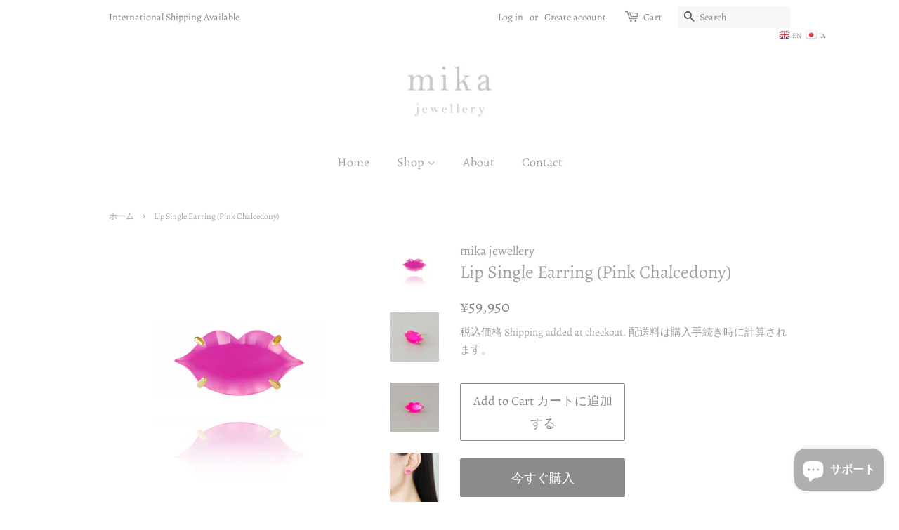

--- FILE ---
content_type: text/html; charset=utf-8
request_url: https://mikajewellery.net/products/lip-earring-pink-chalcedony
body_size: 19156
content:
<!doctype html>
<html class="no-js">
<head>

  <!-- Basic page needs ================================================== -->
  <meta charset="utf-8">
  <meta http-equiv="X-UA-Compatible" content="IE=edge,chrome=1">

  

  <!-- Title and description ================================================== -->
  <title>
  Lip Single Earring (Pink Chalcedony) &ndash; mika jewellery
  </title>

  
  <meta name="description" content="Lip Collectionについて ブランドを代表するコレクションの一つ。上品でセクシーなリップ型のカットはブランドのオリジナルデザインです。一点ずつ手作業でカットを施し、形状の厳しい審査基準をパスしたルースのみを使用しています。カットに自信があるからこそ、どの角度からも石をご覧いただける爪留めでお仕立てしています。決して他には無い、繊細な輝きと気品に溢れるリップをお楽しみください。   Product Information K18YG  ピンクカルセドニー / Pink Chalcedony 横幅 約 1.2cm、縦幅 約 0.6cm Approx 1.2cm in width, 0.6cm in length こちらのピアス">
  

  <!-- Social meta ================================================== -->
  <!-- /snippets/social-meta-tags.liquid -->




<meta property="og:site_name" content="mika jewellery">
<meta property="og:url" content="https://mikajewellery.net/products/lip-earring-pink-chalcedony">
<meta property="og:title" content="Lip Single Earring (Pink Chalcedony)">
<meta property="og:type" content="product">
<meta property="og:description" content="Lip Collectionについて ブランドを代表するコレクションの一つ。上品でセクシーなリップ型のカットはブランドのオリジナルデザインです。一点ずつ手作業でカットを施し、形状の厳しい審査基準をパスしたルースのみを使用しています。カットに自信があるからこそ、どの角度からも石をご覧いただける爪留めでお仕立てしています。決して他には無い、繊細な輝きと気品に溢れるリップをお楽しみください。   Product Information K18YG  ピンクカルセドニー / Pink Chalcedony 横幅 約 1.2cm、縦幅 約 0.6cm Approx 1.2cm in width, 0.6cm in length こちらのピアス">

  <meta property="og:price:amount" content="59,950">
  <meta property="og:price:currency" content="JPY">

<meta property="og:image" content="http://mikajewellery.net/cdn/shop/files/lip_-02-2_1200x1200.jpg?v=1697739072"><meta property="og:image" content="http://mikajewellery.net/cdn/shop/products/pinkchal1_1200x1200.jpg?v=1697739072"><meta property="og:image" content="http://mikajewellery.net/cdn/shop/products/pinkchal2_1200x1200.jpg?v=1697739072">
<meta property="og:image:secure_url" content="https://mikajewellery.net/cdn/shop/files/lip_-02-2_1200x1200.jpg?v=1697739072"><meta property="og:image:secure_url" content="https://mikajewellery.net/cdn/shop/products/pinkchal1_1200x1200.jpg?v=1697739072"><meta property="og:image:secure_url" content="https://mikajewellery.net/cdn/shop/products/pinkchal2_1200x1200.jpg?v=1697739072">


  <meta name="twitter:site" content="@mika_murai">

<meta name="twitter:card" content="summary_large_image">
<meta name="twitter:title" content="Lip Single Earring (Pink Chalcedony)">
<meta name="twitter:description" content="Lip Collectionについて ブランドを代表するコレクションの一つ。上品でセクシーなリップ型のカットはブランドのオリジナルデザインです。一点ずつ手作業でカットを施し、形状の厳しい審査基準をパスしたルースのみを使用しています。カットに自信があるからこそ、どの角度からも石をご覧いただける爪留めでお仕立てしています。決して他には無い、繊細な輝きと気品に溢れるリップをお楽しみください。   Product Information K18YG  ピンクカルセドニー / Pink Chalcedony 横幅 約 1.2cm、縦幅 約 0.6cm Approx 1.2cm in width, 0.6cm in length こちらのピアス">


  <!-- Helpers ================================================== -->
  <link rel="canonical" href="https://mikajewellery.net/products/lip-earring-pink-chalcedony">
  <meta name="viewport" content="width=device-width,initial-scale=1">
  <meta name="theme-color" content="#8c8b8b">

  <!-- CSS ================================================== -->
  <link href="//mikajewellery.net/cdn/shop/t/4/assets/timber.scss.css?v=49849427526407545421764685584" rel="stylesheet" type="text/css" media="all" />
  <link href="//mikajewellery.net/cdn/shop/t/4/assets/theme.scss.css?v=159682037225767035501764685584" rel="stylesheet" type="text/css" media="all" />

  <script>
    window.theme = window.theme || {};

    var theme = {
      strings: {
        addToCart: "Add to Cart カートに追加する",
        soldOut: "Sold Out",
        unavailable: "お取り扱いできません",
        zoomClose: "閉じる (Esc)",
        zoomPrev: "前へ (Left arrow key)",
        zoomNext: "次へ (Right arrow key)",
        addressError: "Error looking up that address 住所を調べる際にエラーが発生しました",
        addressNoResults: "その住所は見つかりませんでした",
        addressQueryLimit: "Google APIの使用量の制限を超えました。\u003ca href=\"https:\/\/developers.google.com\/maps\/premium\/usage-limits\"\u003eプレミアムプラン\u003c\/a\u003eへのアップグレードをご検討ください。",
        authError: "There was a problem authenticating your Google Maps API Key. あなたのGoogle Mapsのアカウント認証で問題が発生しました。"
      },
      settings: {
        // Adding some settings to allow the editor to update correctly when they are changed
        enableWideLayout: false,
        typeAccentTransform: false,
        typeAccentSpacing: false,
        baseFontSize: '16px',
        headerBaseFontSize: '26px',
        accentFontSize: '18px'
      },
      variables: {
        mediaQueryMedium: 'screen and (max-width: 768px)',
        bpSmall: false
      },
      moneyFormat: "¥{{amount_no_decimals}}"
    }

    document.documentElement.className = document.documentElement.className.replace('no-js', 'supports-js');
  </script>

  <!-- Header hook for plugins ================================================== -->
  <script>window.performance && window.performance.mark && window.performance.mark('shopify.content_for_header.start');</script><meta id="shopify-digital-wallet" name="shopify-digital-wallet" content="/25592299623/digital_wallets/dialog">
<link rel="alternate" type="application/json+oembed" href="https://mikajewellery.net/products/lip-earring-pink-chalcedony.oembed">
<script async="async" src="/checkouts/internal/preloads.js?locale=ja-JP"></script>
<script id="shopify-features" type="application/json">{"accessToken":"7174663062fc133b860c87ca8f505d14","betas":["rich-media-storefront-analytics"],"domain":"mikajewellery.net","predictiveSearch":false,"shopId":25592299623,"locale":"ja"}</script>
<script>var Shopify = Shopify || {};
Shopify.shop = "mikajewellery.myshopify.com";
Shopify.locale = "ja";
Shopify.currency = {"active":"JPY","rate":"1.0"};
Shopify.country = "JP";
Shopify.theme = {"name":"Minimal","id":75327176807,"schema_name":"Minimal","schema_version":"11.1.0","theme_store_id":380,"role":"main"};
Shopify.theme.handle = "null";
Shopify.theme.style = {"id":null,"handle":null};
Shopify.cdnHost = "mikajewellery.net/cdn";
Shopify.routes = Shopify.routes || {};
Shopify.routes.root = "/";</script>
<script type="module">!function(o){(o.Shopify=o.Shopify||{}).modules=!0}(window);</script>
<script>!function(o){function n(){var o=[];function n(){o.push(Array.prototype.slice.apply(arguments))}return n.q=o,n}var t=o.Shopify=o.Shopify||{};t.loadFeatures=n(),t.autoloadFeatures=n()}(window);</script>
<script id="shop-js-analytics" type="application/json">{"pageType":"product"}</script>
<script defer="defer" async type="module" src="//mikajewellery.net/cdn/shopifycloud/shop-js/modules/v2/client.init-shop-cart-sync_CRO8OuKI.ja.esm.js"></script>
<script defer="defer" async type="module" src="//mikajewellery.net/cdn/shopifycloud/shop-js/modules/v2/chunk.common_A56sv42F.esm.js"></script>
<script type="module">
  await import("//mikajewellery.net/cdn/shopifycloud/shop-js/modules/v2/client.init-shop-cart-sync_CRO8OuKI.ja.esm.js");
await import("//mikajewellery.net/cdn/shopifycloud/shop-js/modules/v2/chunk.common_A56sv42F.esm.js");

  window.Shopify.SignInWithShop?.initShopCartSync?.({"fedCMEnabled":true,"windoidEnabled":true});

</script>
<script>(function() {
  var isLoaded = false;
  function asyncLoad() {
    if (isLoaded) return;
    isLoaded = true;
    var urls = ["https:\/\/gtranslate.io\/shopify\/gtranslate.js?shop=mikajewellery.myshopify.com"];
    for (var i = 0; i < urls.length; i++) {
      var s = document.createElement('script');
      s.type = 'text/javascript';
      s.async = true;
      s.src = urls[i];
      var x = document.getElementsByTagName('script')[0];
      x.parentNode.insertBefore(s, x);
    }
  };
  if(window.attachEvent) {
    window.attachEvent('onload', asyncLoad);
  } else {
    window.addEventListener('load', asyncLoad, false);
  }
})();</script>
<script id="__st">var __st={"a":25592299623,"offset":32400,"reqid":"b06cda95-cbb9-427a-9a85-fa0fc984e50a-1768435520","pageurl":"mikajewellery.net\/products\/lip-earring-pink-chalcedony","u":"71dafa51432f","p":"product","rtyp":"product","rid":6550891987047};</script>
<script>window.ShopifyPaypalV4VisibilityTracking = true;</script>
<script id="captcha-bootstrap">!function(){'use strict';const t='contact',e='account',n='new_comment',o=[[t,t],['blogs',n],['comments',n],[t,'customer']],c=[[e,'customer_login'],[e,'guest_login'],[e,'recover_customer_password'],[e,'create_customer']],r=t=>t.map((([t,e])=>`form[action*='/${t}']:not([data-nocaptcha='true']) input[name='form_type'][value='${e}']`)).join(','),a=t=>()=>t?[...document.querySelectorAll(t)].map((t=>t.form)):[];function s(){const t=[...o],e=r(t);return a(e)}const i='password',u='form_key',d=['recaptcha-v3-token','g-recaptcha-response','h-captcha-response',i],f=()=>{try{return window.sessionStorage}catch{return}},m='__shopify_v',_=t=>t.elements[u];function p(t,e,n=!1){try{const o=window.sessionStorage,c=JSON.parse(o.getItem(e)),{data:r}=function(t){const{data:e,action:n}=t;return t[m]||n?{data:e,action:n}:{data:t,action:n}}(c);for(const[e,n]of Object.entries(r))t.elements[e]&&(t.elements[e].value=n);n&&o.removeItem(e)}catch(o){console.error('form repopulation failed',{error:o})}}const l='form_type',E='cptcha';function T(t){t.dataset[E]=!0}const w=window,h=w.document,L='Shopify',v='ce_forms',y='captcha';let A=!1;((t,e)=>{const n=(g='f06e6c50-85a8-45c8-87d0-21a2b65856fe',I='https://cdn.shopify.com/shopifycloud/storefront-forms-hcaptcha/ce_storefront_forms_captcha_hcaptcha.v1.5.2.iife.js',D={infoText:'hCaptchaによる保護',privacyText:'プライバシー',termsText:'利用規約'},(t,e,n)=>{const o=w[L][v],c=o.bindForm;if(c)return c(t,g,e,D).then(n);var r;o.q.push([[t,g,e,D],n]),r=I,A||(h.body.append(Object.assign(h.createElement('script'),{id:'captcha-provider',async:!0,src:r})),A=!0)});var g,I,D;w[L]=w[L]||{},w[L][v]=w[L][v]||{},w[L][v].q=[],w[L][y]=w[L][y]||{},w[L][y].protect=function(t,e){n(t,void 0,e),T(t)},Object.freeze(w[L][y]),function(t,e,n,w,h,L){const[v,y,A,g]=function(t,e,n){const i=e?o:[],u=t?c:[],d=[...i,...u],f=r(d),m=r(i),_=r(d.filter((([t,e])=>n.includes(e))));return[a(f),a(m),a(_),s()]}(w,h,L),I=t=>{const e=t.target;return e instanceof HTMLFormElement?e:e&&e.form},D=t=>v().includes(t);t.addEventListener('submit',(t=>{const e=I(t);if(!e)return;const n=D(e)&&!e.dataset.hcaptchaBound&&!e.dataset.recaptchaBound,o=_(e),c=g().includes(e)&&(!o||!o.value);(n||c)&&t.preventDefault(),c&&!n&&(function(t){try{if(!f())return;!function(t){const e=f();if(!e)return;const n=_(t);if(!n)return;const o=n.value;o&&e.removeItem(o)}(t);const e=Array.from(Array(32),(()=>Math.random().toString(36)[2])).join('');!function(t,e){_(t)||t.append(Object.assign(document.createElement('input'),{type:'hidden',name:u})),t.elements[u].value=e}(t,e),function(t,e){const n=f();if(!n)return;const o=[...t.querySelectorAll(`input[type='${i}']`)].map((({name:t})=>t)),c=[...d,...o],r={};for(const[a,s]of new FormData(t).entries())c.includes(a)||(r[a]=s);n.setItem(e,JSON.stringify({[m]:1,action:t.action,data:r}))}(t,e)}catch(e){console.error('failed to persist form',e)}}(e),e.submit())}));const S=(t,e)=>{t&&!t.dataset[E]&&(n(t,e.some((e=>e===t))),T(t))};for(const o of['focusin','change'])t.addEventListener(o,(t=>{const e=I(t);D(e)&&S(e,y())}));const B=e.get('form_key'),M=e.get(l),P=B&&M;t.addEventListener('DOMContentLoaded',(()=>{const t=y();if(P)for(const e of t)e.elements[l].value===M&&p(e,B);[...new Set([...A(),...v().filter((t=>'true'===t.dataset.shopifyCaptcha))])].forEach((e=>S(e,t)))}))}(h,new URLSearchParams(w.location.search),n,t,e,['guest_login'])})(!0,!0)}();</script>
<script integrity="sha256-4kQ18oKyAcykRKYeNunJcIwy7WH5gtpwJnB7kiuLZ1E=" data-source-attribution="shopify.loadfeatures" defer="defer" src="//mikajewellery.net/cdn/shopifycloud/storefront/assets/storefront/load_feature-a0a9edcb.js" crossorigin="anonymous"></script>
<script data-source-attribution="shopify.dynamic_checkout.dynamic.init">var Shopify=Shopify||{};Shopify.PaymentButton=Shopify.PaymentButton||{isStorefrontPortableWallets:!0,init:function(){window.Shopify.PaymentButton.init=function(){};var t=document.createElement("script");t.src="https://mikajewellery.net/cdn/shopifycloud/portable-wallets/latest/portable-wallets.ja.js",t.type="module",document.head.appendChild(t)}};
</script>
<script data-source-attribution="shopify.dynamic_checkout.buyer_consent">
  function portableWalletsHideBuyerConsent(e){var t=document.getElementById("shopify-buyer-consent"),n=document.getElementById("shopify-subscription-policy-button");t&&n&&(t.classList.add("hidden"),t.setAttribute("aria-hidden","true"),n.removeEventListener("click",e))}function portableWalletsShowBuyerConsent(e){var t=document.getElementById("shopify-buyer-consent"),n=document.getElementById("shopify-subscription-policy-button");t&&n&&(t.classList.remove("hidden"),t.removeAttribute("aria-hidden"),n.addEventListener("click",e))}window.Shopify?.PaymentButton&&(window.Shopify.PaymentButton.hideBuyerConsent=portableWalletsHideBuyerConsent,window.Shopify.PaymentButton.showBuyerConsent=portableWalletsShowBuyerConsent);
</script>
<script>
  function portableWalletsCleanup(e){e&&e.src&&console.error("Failed to load portable wallets script "+e.src);var t=document.querySelectorAll("shopify-accelerated-checkout .shopify-payment-button__skeleton, shopify-accelerated-checkout-cart .wallet-cart-button__skeleton"),e=document.getElementById("shopify-buyer-consent");for(let e=0;e<t.length;e++)t[e].remove();e&&e.remove()}function portableWalletsNotLoadedAsModule(e){e instanceof ErrorEvent&&"string"==typeof e.message&&e.message.includes("import.meta")&&"string"==typeof e.filename&&e.filename.includes("portable-wallets")&&(window.removeEventListener("error",portableWalletsNotLoadedAsModule),window.Shopify.PaymentButton.failedToLoad=e,"loading"===document.readyState?document.addEventListener("DOMContentLoaded",window.Shopify.PaymentButton.init):window.Shopify.PaymentButton.init())}window.addEventListener("error",portableWalletsNotLoadedAsModule);
</script>

<script type="module" src="https://mikajewellery.net/cdn/shopifycloud/portable-wallets/latest/portable-wallets.ja.js" onError="portableWalletsCleanup(this)" crossorigin="anonymous"></script>
<script nomodule>
  document.addEventListener("DOMContentLoaded", portableWalletsCleanup);
</script>

<link id="shopify-accelerated-checkout-styles" rel="stylesheet" media="screen" href="https://mikajewellery.net/cdn/shopifycloud/portable-wallets/latest/accelerated-checkout-backwards-compat.css" crossorigin="anonymous">
<style id="shopify-accelerated-checkout-cart">
        #shopify-buyer-consent {
  margin-top: 1em;
  display: inline-block;
  width: 100%;
}

#shopify-buyer-consent.hidden {
  display: none;
}

#shopify-subscription-policy-button {
  background: none;
  border: none;
  padding: 0;
  text-decoration: underline;
  font-size: inherit;
  cursor: pointer;
}

#shopify-subscription-policy-button::before {
  box-shadow: none;
}

      </style>

<script>window.performance && window.performance.mark && window.performance.mark('shopify.content_for_header.end');</script>  

  <script src="//mikajewellery.net/cdn/shop/t/4/assets/jquery-2.2.3.min.js?v=58211863146907186831566180229" type="text/javascript"></script>

  <script src="//mikajewellery.net/cdn/shop/t/4/assets/lazysizes.min.js?v=155223123402716617051566180229" async="async"></script>

  
  

<!-- BEGIN app block: shopify://apps/fontify/blocks/app-embed/334490e2-2153-4a2e-a452-e90bdeffa3cc --><link rel="preconnect" href="https://cdn.nitroapps.co" crossorigin=""><!-- Shop metafields --><style type="text/css" id="nitro-fontify">
</style>
<script>
    console.log(null);
    console.log(null);
  </script><script
  type="text/javascript"
  id="fontify-scripts"
>
  
  (function () {
    // Prevent duplicate execution
    if (window.fontifyScriptInitialized) {
      return;
    }
    window.fontifyScriptInitialized = true;

    if (window.opener) {
      // Remove existing listener if any before adding new one
      if (window.fontifyMessageListener) {
        window.removeEventListener('message', window.fontifyMessageListener, false);
      }

      function watchClosedWindow() {
        let itv = setInterval(function () {
          if (!window.opener || window.opener.closed) {
            clearInterval(itv);
            window.close();
          }
        }, 1000);
      }

      // Helper function to inject scripts and links from vite-tag content
      function injectScript(encodedContent) {
        

        // Decode HTML entities
        const tempTextarea = document.createElement('textarea');
        tempTextarea.innerHTML = encodedContent;
        const viteContent = tempTextarea.value;

        // Parse HTML content
        const tempDiv = document.createElement('div');
        tempDiv.innerHTML = viteContent;

        // Track duplicates within tempDiv only
        const scriptIds = new Set();
        const scriptSrcs = new Set();
        const linkKeys = new Set();

        // Helper to clone element attributes
        function cloneAttributes(source, target) {
          Array.from(source.attributes).forEach(function(attr) {
            if (attr.name === 'crossorigin') {
              target.crossOrigin = attr.value;
            } else {
              target.setAttribute(attr.name, attr.value);
            }
          });
          if (source.textContent) {
            target.textContent = source.textContent;
          }
        }

        // Inject scripts (filter duplicates within tempDiv)
        tempDiv.querySelectorAll('script').forEach(function(script) {
          const scriptId = script.getAttribute('id');
          const scriptSrc = script.getAttribute('src');

          // Skip if duplicate in tempDiv
          if ((scriptId && scriptIds.has(scriptId)) || (scriptSrc && scriptSrcs.has(scriptSrc))) {
            return;
          }

          // Track script
          if (scriptId) scriptIds.add(scriptId);
          if (scriptSrc) scriptSrcs.add(scriptSrc);

          // Clone and inject
          const newScript = document.createElement('script');
          cloneAttributes(script, newScript);

          document.head.appendChild(newScript);
        });

        // Inject links (filter duplicates within tempDiv)
        tempDiv.querySelectorAll('link').forEach(function(link) {
          const linkHref = link.getAttribute('href');
          const linkRel = link.getAttribute('rel') || '';
          const key = linkHref + '|' + linkRel;

          // Skip if duplicate in tempDiv
          if (linkHref && linkKeys.has(key)) {
            return;
          }

          // Track link
          if (linkHref) linkKeys.add(key);

          // Clone and inject
          const newLink = document.createElement('link');
          cloneAttributes(link, newLink);
          document.head.appendChild(newLink);
        });
      }

      // Function to apply preview font data


      function receiveMessage(event) {
        watchClosedWindow();
        if (event.data.action == 'fontify_ready') {
          console.log('fontify_ready');
          injectScript(`&lt;!-- BEGIN app snippet: vite-tag --&gt;


  &lt;script src=&quot;https://cdn.shopify.com/extensions/019bafe3-77e1-7e6a-87b2-cbeff3e5cd6f/fontify-polaris-11/assets/main-B3V8Mu2P.js&quot; type=&quot;module&quot; crossorigin=&quot;anonymous&quot;&gt;&lt;/script&gt;

&lt;!-- END app snippet --&gt;
  &lt;!-- BEGIN app snippet: vite-tag --&gt;


  &lt;link href=&quot;//cdn.shopify.com/extensions/019bafe3-77e1-7e6a-87b2-cbeff3e5cd6f/fontify-polaris-11/assets/main-GVRB1u2d.css&quot; rel=&quot;stylesheet&quot; type=&quot;text/css&quot; media=&quot;all&quot; /&gt;

&lt;!-- END app snippet --&gt;
`);

        } else if (event.data.action == 'font_audit_ready') {
          injectScript(`&lt;!-- BEGIN app snippet: vite-tag --&gt;


  &lt;script src=&quot;https://cdn.shopify.com/extensions/019bafe3-77e1-7e6a-87b2-cbeff3e5cd6f/fontify-polaris-11/assets/audit-DDeWPAiq.js&quot; type=&quot;module&quot; crossorigin=&quot;anonymous&quot;&gt;&lt;/script&gt;

&lt;!-- END app snippet --&gt;
  &lt;!-- BEGIN app snippet: vite-tag --&gt;


  &lt;link href=&quot;//cdn.shopify.com/extensions/019bafe3-77e1-7e6a-87b2-cbeff3e5cd6f/fontify-polaris-11/assets/audit-CNr6hPle.css&quot; rel=&quot;stylesheet&quot; type=&quot;text/css&quot; media=&quot;all&quot; /&gt;

&lt;!-- END app snippet --&gt;
`);

        } else if (event.data.action == 'preview_font_data') {
          const fontData = event?.data || null;
          window.fontifyPreviewData = fontData;
          injectScript(`&lt;!-- BEGIN app snippet: vite-tag --&gt;


  &lt;script src=&quot;https://cdn.shopify.com/extensions/019bafe3-77e1-7e6a-87b2-cbeff3e5cd6f/fontify-polaris-11/assets/preview-CH6oXAfY.js&quot; type=&quot;module&quot; crossorigin=&quot;anonymous&quot;&gt;&lt;/script&gt;

&lt;!-- END app snippet --&gt;
`);
        }
      }

      // Store reference to listener for cleanup
      window.fontifyMessageListener = receiveMessage;
      window.addEventListener('message', receiveMessage, false);

      // Send init message when window is opened from opener
      if (window.opener) {
        window.opener.postMessage({ action: `${window.name}_init`, data: JSON.parse(JSON.stringify({})) }, '*');
      }
    }
  })();
</script>


<!-- END app block --><script src="https://cdn.shopify.com/extensions/7bc9bb47-adfa-4267-963e-cadee5096caf/inbox-1252/assets/inbox-chat-loader.js" type="text/javascript" defer="defer"></script>
<script src="https://cdn.shopify.com/extensions/cfc76123-b24f-4e9a-a1dc-585518796af7/forms-2294/assets/shopify-forms-loader.js" type="text/javascript" defer="defer"></script>
<link href="https://monorail-edge.shopifysvc.com" rel="dns-prefetch">
<script>(function(){if ("sendBeacon" in navigator && "performance" in window) {try {var session_token_from_headers = performance.getEntriesByType('navigation')[0].serverTiming.find(x => x.name == '_s').description;} catch {var session_token_from_headers = undefined;}var session_cookie_matches = document.cookie.match(/_shopify_s=([^;]*)/);var session_token_from_cookie = session_cookie_matches && session_cookie_matches.length === 2 ? session_cookie_matches[1] : "";var session_token = session_token_from_headers || session_token_from_cookie || "";function handle_abandonment_event(e) {var entries = performance.getEntries().filter(function(entry) {return /monorail-edge.shopifysvc.com/.test(entry.name);});if (!window.abandonment_tracked && entries.length === 0) {window.abandonment_tracked = true;var currentMs = Date.now();var navigation_start = performance.timing.navigationStart;var payload = {shop_id: 25592299623,url: window.location.href,navigation_start,duration: currentMs - navigation_start,session_token,page_type: "product"};window.navigator.sendBeacon("https://monorail-edge.shopifysvc.com/v1/produce", JSON.stringify({schema_id: "online_store_buyer_site_abandonment/1.1",payload: payload,metadata: {event_created_at_ms: currentMs,event_sent_at_ms: currentMs}}));}}window.addEventListener('pagehide', handle_abandonment_event);}}());</script>
<script id="web-pixels-manager-setup">(function e(e,d,r,n,o){if(void 0===o&&(o={}),!Boolean(null===(a=null===(i=window.Shopify)||void 0===i?void 0:i.analytics)||void 0===a?void 0:a.replayQueue)){var i,a;window.Shopify=window.Shopify||{};var t=window.Shopify;t.analytics=t.analytics||{};var s=t.analytics;s.replayQueue=[],s.publish=function(e,d,r){return s.replayQueue.push([e,d,r]),!0};try{self.performance.mark("wpm:start")}catch(e){}var l=function(){var e={modern:/Edge?\/(1{2}[4-9]|1[2-9]\d|[2-9]\d{2}|\d{4,})\.\d+(\.\d+|)|Firefox\/(1{2}[4-9]|1[2-9]\d|[2-9]\d{2}|\d{4,})\.\d+(\.\d+|)|Chrom(ium|e)\/(9{2}|\d{3,})\.\d+(\.\d+|)|(Maci|X1{2}).+ Version\/(15\.\d+|(1[6-9]|[2-9]\d|\d{3,})\.\d+)([,.]\d+|)( \(\w+\)|)( Mobile\/\w+|) Safari\/|Chrome.+OPR\/(9{2}|\d{3,})\.\d+\.\d+|(CPU[ +]OS|iPhone[ +]OS|CPU[ +]iPhone|CPU IPhone OS|CPU iPad OS)[ +]+(15[._]\d+|(1[6-9]|[2-9]\d|\d{3,})[._]\d+)([._]\d+|)|Android:?[ /-](13[3-9]|1[4-9]\d|[2-9]\d{2}|\d{4,})(\.\d+|)(\.\d+|)|Android.+Firefox\/(13[5-9]|1[4-9]\d|[2-9]\d{2}|\d{4,})\.\d+(\.\d+|)|Android.+Chrom(ium|e)\/(13[3-9]|1[4-9]\d|[2-9]\d{2}|\d{4,})\.\d+(\.\d+|)|SamsungBrowser\/([2-9]\d|\d{3,})\.\d+/,legacy:/Edge?\/(1[6-9]|[2-9]\d|\d{3,})\.\d+(\.\d+|)|Firefox\/(5[4-9]|[6-9]\d|\d{3,})\.\d+(\.\d+|)|Chrom(ium|e)\/(5[1-9]|[6-9]\d|\d{3,})\.\d+(\.\d+|)([\d.]+$|.*Safari\/(?![\d.]+ Edge\/[\d.]+$))|(Maci|X1{2}).+ Version\/(10\.\d+|(1[1-9]|[2-9]\d|\d{3,})\.\d+)([,.]\d+|)( \(\w+\)|)( Mobile\/\w+|) Safari\/|Chrome.+OPR\/(3[89]|[4-9]\d|\d{3,})\.\d+\.\d+|(CPU[ +]OS|iPhone[ +]OS|CPU[ +]iPhone|CPU IPhone OS|CPU iPad OS)[ +]+(10[._]\d+|(1[1-9]|[2-9]\d|\d{3,})[._]\d+)([._]\d+|)|Android:?[ /-](13[3-9]|1[4-9]\d|[2-9]\d{2}|\d{4,})(\.\d+|)(\.\d+|)|Mobile Safari.+OPR\/([89]\d|\d{3,})\.\d+\.\d+|Android.+Firefox\/(13[5-9]|1[4-9]\d|[2-9]\d{2}|\d{4,})\.\d+(\.\d+|)|Android.+Chrom(ium|e)\/(13[3-9]|1[4-9]\d|[2-9]\d{2}|\d{4,})\.\d+(\.\d+|)|Android.+(UC? ?Browser|UCWEB|U3)[ /]?(15\.([5-9]|\d{2,})|(1[6-9]|[2-9]\d|\d{3,})\.\d+)\.\d+|SamsungBrowser\/(5\.\d+|([6-9]|\d{2,})\.\d+)|Android.+MQ{2}Browser\/(14(\.(9|\d{2,})|)|(1[5-9]|[2-9]\d|\d{3,})(\.\d+|))(\.\d+|)|K[Aa][Ii]OS\/(3\.\d+|([4-9]|\d{2,})\.\d+)(\.\d+|)/},d=e.modern,r=e.legacy,n=navigator.userAgent;return n.match(d)?"modern":n.match(r)?"legacy":"unknown"}(),u="modern"===l?"modern":"legacy",c=(null!=n?n:{modern:"",legacy:""})[u],f=function(e){return[e.baseUrl,"/wpm","/b",e.hashVersion,"modern"===e.buildTarget?"m":"l",".js"].join("")}({baseUrl:d,hashVersion:r,buildTarget:u}),m=function(e){var d=e.version,r=e.bundleTarget,n=e.surface,o=e.pageUrl,i=e.monorailEndpoint;return{emit:function(e){var a=e.status,t=e.errorMsg,s=(new Date).getTime(),l=JSON.stringify({metadata:{event_sent_at_ms:s},events:[{schema_id:"web_pixels_manager_load/3.1",payload:{version:d,bundle_target:r,page_url:o,status:a,surface:n,error_msg:t},metadata:{event_created_at_ms:s}}]});if(!i)return console&&console.warn&&console.warn("[Web Pixels Manager] No Monorail endpoint provided, skipping logging."),!1;try{return self.navigator.sendBeacon.bind(self.navigator)(i,l)}catch(e){}var u=new XMLHttpRequest;try{return u.open("POST",i,!0),u.setRequestHeader("Content-Type","text/plain"),u.send(l),!0}catch(e){return console&&console.warn&&console.warn("[Web Pixels Manager] Got an unhandled error while logging to Monorail."),!1}}}}({version:r,bundleTarget:l,surface:e.surface,pageUrl:self.location.href,monorailEndpoint:e.monorailEndpoint});try{o.browserTarget=l,function(e){var d=e.src,r=e.async,n=void 0===r||r,o=e.onload,i=e.onerror,a=e.sri,t=e.scriptDataAttributes,s=void 0===t?{}:t,l=document.createElement("script"),u=document.querySelector("head"),c=document.querySelector("body");if(l.async=n,l.src=d,a&&(l.integrity=a,l.crossOrigin="anonymous"),s)for(var f in s)if(Object.prototype.hasOwnProperty.call(s,f))try{l.dataset[f]=s[f]}catch(e){}if(o&&l.addEventListener("load",o),i&&l.addEventListener("error",i),u)u.appendChild(l);else{if(!c)throw new Error("Did not find a head or body element to append the script");c.appendChild(l)}}({src:f,async:!0,onload:function(){if(!function(){var e,d;return Boolean(null===(d=null===(e=window.Shopify)||void 0===e?void 0:e.analytics)||void 0===d?void 0:d.initialized)}()){var d=window.webPixelsManager.init(e)||void 0;if(d){var r=window.Shopify.analytics;r.replayQueue.forEach((function(e){var r=e[0],n=e[1],o=e[2];d.publishCustomEvent(r,n,o)})),r.replayQueue=[],r.publish=d.publishCustomEvent,r.visitor=d.visitor,r.initialized=!0}}},onerror:function(){return m.emit({status:"failed",errorMsg:"".concat(f," has failed to load")})},sri:function(e){var d=/^sha384-[A-Za-z0-9+/=]+$/;return"string"==typeof e&&d.test(e)}(c)?c:"",scriptDataAttributes:o}),m.emit({status:"loading"})}catch(e){m.emit({status:"failed",errorMsg:(null==e?void 0:e.message)||"Unknown error"})}}})({shopId: 25592299623,storefrontBaseUrl: "https://mikajewellery.net",extensionsBaseUrl: "https://extensions.shopifycdn.com/cdn/shopifycloud/web-pixels-manager",monorailEndpoint: "https://monorail-edge.shopifysvc.com/unstable/produce_batch",surface: "storefront-renderer",enabledBetaFlags: ["2dca8a86","a0d5f9d2"],webPixelsConfigList: [{"id":"136642663","configuration":"{\"pixel_id\":\"906525353058373\",\"pixel_type\":\"facebook_pixel\",\"metaapp_system_user_token\":\"-\"}","eventPayloadVersion":"v1","runtimeContext":"OPEN","scriptVersion":"ca16bc87fe92b6042fbaa3acc2fbdaa6","type":"APP","apiClientId":2329312,"privacyPurposes":["ANALYTICS","MARKETING","SALE_OF_DATA"],"dataSharingAdjustments":{"protectedCustomerApprovalScopes":["read_customer_address","read_customer_email","read_customer_name","read_customer_personal_data","read_customer_phone"]}},{"id":"shopify-app-pixel","configuration":"{}","eventPayloadVersion":"v1","runtimeContext":"STRICT","scriptVersion":"0450","apiClientId":"shopify-pixel","type":"APP","privacyPurposes":["ANALYTICS","MARKETING"]},{"id":"shopify-custom-pixel","eventPayloadVersion":"v1","runtimeContext":"LAX","scriptVersion":"0450","apiClientId":"shopify-pixel","type":"CUSTOM","privacyPurposes":["ANALYTICS","MARKETING"]}],isMerchantRequest: false,initData: {"shop":{"name":"mika jewellery","paymentSettings":{"currencyCode":"JPY"},"myshopifyDomain":"mikajewellery.myshopify.com","countryCode":"JP","storefrontUrl":"https:\/\/mikajewellery.net"},"customer":null,"cart":null,"checkout":null,"productVariants":[{"price":{"amount":59950.0,"currencyCode":"JPY"},"product":{"title":"Lip Single Earring (Pink Chalcedony)","vendor":"mika jewellery","id":"6550891987047","untranslatedTitle":"Lip Single Earring (Pink Chalcedony)","url":"\/products\/lip-earring-pink-chalcedony","type":""},"id":"39313467834471","image":{"src":"\/\/mikajewellery.net\/cdn\/shop\/files\/lip_-02-2.jpg?v=1697739072"},"sku":"","title":"Default Title","untranslatedTitle":"Default Title"}],"purchasingCompany":null},},"https://mikajewellery.net/cdn","7cecd0b6w90c54c6cpe92089d5m57a67346",{"modern":"","legacy":""},{"shopId":"25592299623","storefrontBaseUrl":"https:\/\/mikajewellery.net","extensionBaseUrl":"https:\/\/extensions.shopifycdn.com\/cdn\/shopifycloud\/web-pixels-manager","surface":"storefront-renderer","enabledBetaFlags":"[\"2dca8a86\", \"a0d5f9d2\"]","isMerchantRequest":"false","hashVersion":"7cecd0b6w90c54c6cpe92089d5m57a67346","publish":"custom","events":"[[\"page_viewed\",{}],[\"product_viewed\",{\"productVariant\":{\"price\":{\"amount\":59950.0,\"currencyCode\":\"JPY\"},\"product\":{\"title\":\"Lip Single Earring (Pink Chalcedony)\",\"vendor\":\"mika jewellery\",\"id\":\"6550891987047\",\"untranslatedTitle\":\"Lip Single Earring (Pink Chalcedony)\",\"url\":\"\/products\/lip-earring-pink-chalcedony\",\"type\":\"\"},\"id\":\"39313467834471\",\"image\":{\"src\":\"\/\/mikajewellery.net\/cdn\/shop\/files\/lip_-02-2.jpg?v=1697739072\"},\"sku\":\"\",\"title\":\"Default Title\",\"untranslatedTitle\":\"Default Title\"}}]]"});</script><script>
  window.ShopifyAnalytics = window.ShopifyAnalytics || {};
  window.ShopifyAnalytics.meta = window.ShopifyAnalytics.meta || {};
  window.ShopifyAnalytics.meta.currency = 'JPY';
  var meta = {"product":{"id":6550891987047,"gid":"gid:\/\/shopify\/Product\/6550891987047","vendor":"mika jewellery","type":"","handle":"lip-earring-pink-chalcedony","variants":[{"id":39313467834471,"price":5995000,"name":"Lip Single Earring (Pink Chalcedony)","public_title":null,"sku":""}],"remote":false},"page":{"pageType":"product","resourceType":"product","resourceId":6550891987047,"requestId":"b06cda95-cbb9-427a-9a85-fa0fc984e50a-1768435520"}};
  for (var attr in meta) {
    window.ShopifyAnalytics.meta[attr] = meta[attr];
  }
</script>
<script class="analytics">
  (function () {
    var customDocumentWrite = function(content) {
      var jquery = null;

      if (window.jQuery) {
        jquery = window.jQuery;
      } else if (window.Checkout && window.Checkout.$) {
        jquery = window.Checkout.$;
      }

      if (jquery) {
        jquery('body').append(content);
      }
    };

    var hasLoggedConversion = function(token) {
      if (token) {
        return document.cookie.indexOf('loggedConversion=' + token) !== -1;
      }
      return false;
    }

    var setCookieIfConversion = function(token) {
      if (token) {
        var twoMonthsFromNow = new Date(Date.now());
        twoMonthsFromNow.setMonth(twoMonthsFromNow.getMonth() + 2);

        document.cookie = 'loggedConversion=' + token + '; expires=' + twoMonthsFromNow;
      }
    }

    var trekkie = window.ShopifyAnalytics.lib = window.trekkie = window.trekkie || [];
    if (trekkie.integrations) {
      return;
    }
    trekkie.methods = [
      'identify',
      'page',
      'ready',
      'track',
      'trackForm',
      'trackLink'
    ];
    trekkie.factory = function(method) {
      return function() {
        var args = Array.prototype.slice.call(arguments);
        args.unshift(method);
        trekkie.push(args);
        return trekkie;
      };
    };
    for (var i = 0; i < trekkie.methods.length; i++) {
      var key = trekkie.methods[i];
      trekkie[key] = trekkie.factory(key);
    }
    trekkie.load = function(config) {
      trekkie.config = config || {};
      trekkie.config.initialDocumentCookie = document.cookie;
      var first = document.getElementsByTagName('script')[0];
      var script = document.createElement('script');
      script.type = 'text/javascript';
      script.onerror = function(e) {
        var scriptFallback = document.createElement('script');
        scriptFallback.type = 'text/javascript';
        scriptFallback.onerror = function(error) {
                var Monorail = {
      produce: function produce(monorailDomain, schemaId, payload) {
        var currentMs = new Date().getTime();
        var event = {
          schema_id: schemaId,
          payload: payload,
          metadata: {
            event_created_at_ms: currentMs,
            event_sent_at_ms: currentMs
          }
        };
        return Monorail.sendRequest("https://" + monorailDomain + "/v1/produce", JSON.stringify(event));
      },
      sendRequest: function sendRequest(endpointUrl, payload) {
        // Try the sendBeacon API
        if (window && window.navigator && typeof window.navigator.sendBeacon === 'function' && typeof window.Blob === 'function' && !Monorail.isIos12()) {
          var blobData = new window.Blob([payload], {
            type: 'text/plain'
          });

          if (window.navigator.sendBeacon(endpointUrl, blobData)) {
            return true;
          } // sendBeacon was not successful

        } // XHR beacon

        var xhr = new XMLHttpRequest();

        try {
          xhr.open('POST', endpointUrl);
          xhr.setRequestHeader('Content-Type', 'text/plain');
          xhr.send(payload);
        } catch (e) {
          console.log(e);
        }

        return false;
      },
      isIos12: function isIos12() {
        return window.navigator.userAgent.lastIndexOf('iPhone; CPU iPhone OS 12_') !== -1 || window.navigator.userAgent.lastIndexOf('iPad; CPU OS 12_') !== -1;
      }
    };
    Monorail.produce('monorail-edge.shopifysvc.com',
      'trekkie_storefront_load_errors/1.1',
      {shop_id: 25592299623,
      theme_id: 75327176807,
      app_name: "storefront",
      context_url: window.location.href,
      source_url: "//mikajewellery.net/cdn/s/trekkie.storefront.55c6279c31a6628627b2ba1c5ff367020da294e2.min.js"});

        };
        scriptFallback.async = true;
        scriptFallback.src = '//mikajewellery.net/cdn/s/trekkie.storefront.55c6279c31a6628627b2ba1c5ff367020da294e2.min.js';
        first.parentNode.insertBefore(scriptFallback, first);
      };
      script.async = true;
      script.src = '//mikajewellery.net/cdn/s/trekkie.storefront.55c6279c31a6628627b2ba1c5ff367020da294e2.min.js';
      first.parentNode.insertBefore(script, first);
    };
    trekkie.load(
      {"Trekkie":{"appName":"storefront","development":false,"defaultAttributes":{"shopId":25592299623,"isMerchantRequest":null,"themeId":75327176807,"themeCityHash":"5610815129894789462","contentLanguage":"ja","currency":"JPY","eventMetadataId":"ad258f58-9d04-4d4e-b041-d7db41d9d1c5"},"isServerSideCookieWritingEnabled":true,"monorailRegion":"shop_domain","enabledBetaFlags":["65f19447"]},"Session Attribution":{},"S2S":{"facebookCapiEnabled":false,"source":"trekkie-storefront-renderer","apiClientId":580111}}
    );

    var loaded = false;
    trekkie.ready(function() {
      if (loaded) return;
      loaded = true;

      window.ShopifyAnalytics.lib = window.trekkie;

      var originalDocumentWrite = document.write;
      document.write = customDocumentWrite;
      try { window.ShopifyAnalytics.merchantGoogleAnalytics.call(this); } catch(error) {};
      document.write = originalDocumentWrite;

      window.ShopifyAnalytics.lib.page(null,{"pageType":"product","resourceType":"product","resourceId":6550891987047,"requestId":"b06cda95-cbb9-427a-9a85-fa0fc984e50a-1768435520","shopifyEmitted":true});

      var match = window.location.pathname.match(/checkouts\/(.+)\/(thank_you|post_purchase)/)
      var token = match? match[1]: undefined;
      if (!hasLoggedConversion(token)) {
        setCookieIfConversion(token);
        window.ShopifyAnalytics.lib.track("Viewed Product",{"currency":"JPY","variantId":39313467834471,"productId":6550891987047,"productGid":"gid:\/\/shopify\/Product\/6550891987047","name":"Lip Single Earring (Pink Chalcedony)","price":"59950","sku":"","brand":"mika jewellery","variant":null,"category":"","nonInteraction":true,"remote":false},undefined,undefined,{"shopifyEmitted":true});
      window.ShopifyAnalytics.lib.track("monorail:\/\/trekkie_storefront_viewed_product\/1.1",{"currency":"JPY","variantId":39313467834471,"productId":6550891987047,"productGid":"gid:\/\/shopify\/Product\/6550891987047","name":"Lip Single Earring (Pink Chalcedony)","price":"59950","sku":"","brand":"mika jewellery","variant":null,"category":"","nonInteraction":true,"remote":false,"referer":"https:\/\/mikajewellery.net\/products\/lip-earring-pink-chalcedony"});
      }
    });


        var eventsListenerScript = document.createElement('script');
        eventsListenerScript.async = true;
        eventsListenerScript.src = "//mikajewellery.net/cdn/shopifycloud/storefront/assets/shop_events_listener-3da45d37.js";
        document.getElementsByTagName('head')[0].appendChild(eventsListenerScript);

})();</script>
<script
  defer
  src="https://mikajewellery.net/cdn/shopifycloud/perf-kit/shopify-perf-kit-3.0.3.min.js"
  data-application="storefront-renderer"
  data-shop-id="25592299623"
  data-render-region="gcp-us-central1"
  data-page-type="product"
  data-theme-instance-id="75327176807"
  data-theme-name="Minimal"
  data-theme-version="11.1.0"
  data-monorail-region="shop_domain"
  data-resource-timing-sampling-rate="10"
  data-shs="true"
  data-shs-beacon="true"
  data-shs-export-with-fetch="true"
  data-shs-logs-sample-rate="1"
  data-shs-beacon-endpoint="https://mikajewellery.net/api/collect"
></script>
</head>

<body id="lip-single-earring-pink-chalcedony" class="template-product" >

  <div id="shopify-section-header" class="shopify-section"><style>
  .logo__image-wrapper {
    max-width: 150px;
  }
  /*================= If logo is above navigation ================== */
  
    .site-nav {
      
      margin-top: 30px;
    }

    
      .logo__image-wrapper {
        margin: 0 auto;
      }
    
  

  /*============ If logo is on the same line as navigation ============ */
  


  
</style>

<div data-section-id="header" data-section-type="header-section">
  <div class="header-bar">
    <div class="wrapper medium-down--hide">
      <div class="post-large--display-table">

        
          <div class="header-bar__left post-large--display-table-cell">

            

            

            
              <div class="header-bar__module header-bar__message">
                
                  International Shipping Available
                
              </div>
            

          </div>
        

        <div class="header-bar__right post-large--display-table-cell">

          
            <ul class="header-bar__module header-bar__module--list">
              
                <li>
                  <a href="/account/login" id="customer_login_link">Log in</a>
                </li>
                <li>or</li>
                <li>
                  <a href="/account/register" id="customer_register_link">Create account</a>
                </li>
              
            </ul>
          

          <div class="header-bar__module">
            <span class="header-bar__sep" aria-hidden="true"></span>
            <a href="/cart" class="cart-page-link">
              <span class="icon icon-cart header-bar__cart-icon" aria-hidden="true"></span>
            </a>
          </div>

          <div class="header-bar__module">
            <a href="/cart" class="cart-page-link">
              Cart
              <span class="cart-count header-bar__cart-count hidden-count">0</span>
            </a>
          </div>

          
            
              <div class="header-bar__module header-bar__search">
                


  <form action="/search" method="get" class="header-bar__search-form clearfix" role="search">
    
    <button type="submit" class="btn btn--search icon-fallback-text header-bar__search-submit">
      <span class="icon icon-search" aria-hidden="true"></span>
      <span class="fallback-text">Search</span>
    </button>
    <input type="search" name="q" value="" aria-label="Search" class="header-bar__search-input" placeholder="Search">
  </form>


              </div>
            
          

        </div>
      </div>
    </div>

    <div class="wrapper post-large--hide announcement-bar--mobile">
      
        
          <span>International Shipping Available</span>
        
      
    </div>

    <div class="wrapper post-large--hide">
      
        <button type="button" class="mobile-nav-trigger" id="MobileNavTrigger" aria-controls="MobileNav" aria-expanded="false">
          <span class="icon icon-hamburger" aria-hidden="true"></span>
          Menu
        </button>
      
      <a href="/cart" class="cart-page-link mobile-cart-page-link">
        <span class="icon icon-cart header-bar__cart-icon" aria-hidden="true"></span>
        Cart <span class="cart-count hidden-count">0</span>
      </a>
    </div>
    <nav role="navigation">
  <ul id="MobileNav" class="mobile-nav post-large--hide">
    
      
        <li class="mobile-nav__link">
          <a
            href="/"
            class="mobile-nav"
            >
            Home
          </a>
        </li>
      
    
      
        
        <li class="mobile-nav__link" aria-haspopup="true">
          <a
            href="/collections/all-products"
            class="mobile-nav__sublist-trigger"
            aria-controls="MobileNav-Parent-2"
            aria-expanded="false">
            Shop
            <span class="icon-fallback-text mobile-nav__sublist-expand" aria-hidden="true">
  <span class="icon icon-plus" aria-hidden="true"></span>
  <span class="fallback-text">+</span>
</span>
<span class="icon-fallback-text mobile-nav__sublist-contract" aria-hidden="true">
  <span class="icon icon-minus" aria-hidden="true"></span>
  <span class="fallback-text">-</span>
</span>

          </a>
          <ul
            id="MobileNav-Parent-2"
            class="mobile-nav__sublist">
            
              <li class="mobile-nav__sublist-link ">
                <a href="/collections/all-products" class="site-nav__link">すべて <span class="visually-hidden">Shop</span></a>
              </li>
            
            
              
                <li class="mobile-nav__sublist-link">
                  <a
                    href="/collections/all-products"
                    >
                    All 
                  </a>
                </li>
              
            
              
                <li class="mobile-nav__sublist-link">
                  <a
                    href="/collections/earrings-1"
                    >
                    Earrings
                  </a>
                </li>
              
            
              
                <li class="mobile-nav__sublist-link">
                  <a
                    href="/collections/earrings"
                    >
                    Necklaces
                  </a>
                </li>
              
            
              
                <li class="mobile-nav__sublist-link">
                  <a
                    href="/collections/bracelets"
                    >
                    Bracelets
                  </a>
                </li>
              
            
              
                <li class="mobile-nav__sublist-link">
                  <a
                    href="/collections/rings"
                    >
                    Rings
                  </a>
                </li>
              
            
              
                <li class="mobile-nav__sublist-link">
                  <a
                    href="/collections/box"
                    >
                    Box
                  </a>
                </li>
              
            
              
                <li class="mobile-nav__sublist-link">
                  <a
                    href="/collections/brooch"
                    >
                    Brooch
                  </a>
                </li>
              
            
              
                <li class="mobile-nav__sublist-link">
                  <a
                    href="/collections/outlet"
                    >
                    Outlet
                  </a>
                </li>
              
            
          </ul>
        </li>
      
    
      
        <li class="mobile-nav__link">
          <a
            href="/pages/about"
            class="mobile-nav"
            >
            About
          </a>
        </li>
      
    
      
        <li class="mobile-nav__link">
          <a
            href="/pages/contact-us"
            class="mobile-nav"
            >
            Contact
          </a>
        </li>
      
    

    
      
        <li class="mobile-nav__link">
          <a href="/account/login" id="customer_login_link">Log in</a>
        </li>
        <li class="mobile-nav__link">
          <a href="/account/register" id="customer_register_link">Create account</a>
        </li>
      
    

    <li class="mobile-nav__link">
      
        <div class="header-bar__module header-bar__search">
          


  <form action="/search" method="get" class="header-bar__search-form clearfix" role="search">
    
    <button type="submit" class="btn btn--search icon-fallback-text header-bar__search-submit">
      <span class="icon icon-search" aria-hidden="true"></span>
      <span class="fallback-text">Search</span>
    </button>
    <input type="search" name="q" value="" aria-label="Search" class="header-bar__search-input" placeholder="Search">
  </form>


        </div>
      
    </li>
  </ul>
</nav>

  </div>

  <header class="site-header" role="banner">
    <div class="wrapper">

      
        <div class="grid--full">
          <div class="grid__item">
            
              <div class="h1 site-header__logo" itemscope itemtype="http://schema.org/Organization">
            
              
                <noscript>
                  
                  <div class="logo__image-wrapper">
                    <img src="//mikajewellery.net/cdn/shop/files/logo-01_360x_8f04aa91-481e-4d39-bf57-bae06500bc12_150x.jpg?v=1677835151" alt="mika jewellery" />
                  </div>
                </noscript>
                <div class="logo__image-wrapper supports-js">
                  <a href="/" itemprop="url" style="padding-top:66.66666666666666%;">
                    
                    <img class="logo__image lazyload"
                         src="//mikajewellery.net/cdn/shop/files/logo-01_360x_8f04aa91-481e-4d39-bf57-bae06500bc12_300x300.jpg?v=1677835151"
                         data-src="//mikajewellery.net/cdn/shop/files/logo-01_360x_8f04aa91-481e-4d39-bf57-bae06500bc12_{width}x.jpg?v=1677835151"
                         data-widths="[120, 180, 360, 540, 720, 900, 1080, 1296, 1512, 1728, 1944, 2048]"
                         data-aspectratio="1.5"
                         data-sizes="auto"
                         alt="mika jewellery"
                         itemprop="logo">
                  </a>
                </div>
              
            
              </div>
            
          </div>
        </div>
        <div class="grid--full medium-down--hide">
          <div class="grid__item">
            
<nav>
  <ul class="site-nav" id="AccessibleNav">
    
      
        <li>
          <a
            href="/"
            class="site-nav__link"
            data-meganav-type="child"
            >
              Home
          </a>
        </li>
      
    
      
      
        <li 
          class="site-nav--has-dropdown "
          aria-haspopup="true">
          <a
            href="/collections/all-products"
            class="site-nav__link"
            data-meganav-type="parent"
            aria-controls="MenuParent-2"
            aria-expanded="false"
            >
              Shop
              <span class="icon icon-arrow-down" aria-hidden="true"></span>
          </a>
          <ul
            id="MenuParent-2"
            class="site-nav__dropdown "
            data-meganav-dropdown>
            
              
                <li>
                  <a
                    href="/collections/all-products"
                    class="site-nav__link"
                    data-meganav-type="child"
                    
                    tabindex="-1">
                      All 
                  </a>
                </li>
              
            
              
                <li>
                  <a
                    href="/collections/earrings-1"
                    class="site-nav__link"
                    data-meganav-type="child"
                    
                    tabindex="-1">
                      Earrings
                  </a>
                </li>
              
            
              
                <li>
                  <a
                    href="/collections/earrings"
                    class="site-nav__link"
                    data-meganav-type="child"
                    
                    tabindex="-1">
                      Necklaces
                  </a>
                </li>
              
            
              
                <li>
                  <a
                    href="/collections/bracelets"
                    class="site-nav__link"
                    data-meganav-type="child"
                    
                    tabindex="-1">
                      Bracelets
                  </a>
                </li>
              
            
              
                <li>
                  <a
                    href="/collections/rings"
                    class="site-nav__link"
                    data-meganav-type="child"
                    
                    tabindex="-1">
                      Rings
                  </a>
                </li>
              
            
              
                <li>
                  <a
                    href="/collections/box"
                    class="site-nav__link"
                    data-meganav-type="child"
                    
                    tabindex="-1">
                      Box
                  </a>
                </li>
              
            
              
                <li>
                  <a
                    href="/collections/brooch"
                    class="site-nav__link"
                    data-meganav-type="child"
                    
                    tabindex="-1">
                      Brooch
                  </a>
                </li>
              
            
              
                <li>
                  <a
                    href="/collections/outlet"
                    class="site-nav__link"
                    data-meganav-type="child"
                    
                    tabindex="-1">
                      Outlet
                  </a>
                </li>
              
            
          </ul>
        </li>
      
    
      
        <li>
          <a
            href="/pages/about"
            class="site-nav__link"
            data-meganav-type="child"
            >
              About
          </a>
        </li>
      
    
      
        <li>
          <a
            href="/pages/contact-us"
            class="site-nav__link"
            data-meganav-type="child"
            >
              Contact
          </a>
        </li>
      
    
  </ul>
</nav>

          </div>
        </div>
      

    </div>
  </header>
</div>



</div>

  <main class="wrapper main-content" role="main">
    <div class="grid">
        <div class="grid__item">
          

<div id="shopify-section-product-template" class="shopify-section"><div itemscope itemtype="http://schema.org/Product" id="ProductSection" data-section-id="product-template" data-section-type="product-template" data-image-zoom-type="lightbox" data-show-extra-tab="false" data-extra-tab-content="" data-enable-history-state="true">

  

  

  <meta itemprop="url" content="https://mikajewellery.net/products/lip-earring-pink-chalcedony">
  <meta itemprop="image" content="//mikajewellery.net/cdn/shop/files/lip_-02-2_grande.jpg?v=1697739072">

  <div class="section-header section-header--breadcrumb">
    

<nav class="breadcrumb" role="navigation" aria-label="breadcrumbs">
  <a href="/" title="Back to the frontpage フロントページに戻る">ホーム</a>

  

    
    <span aria-hidden="true" class="breadcrumb__sep">&rsaquo;</span>
    <span>Lip Single Earring (Pink Chalcedony)</span>

  
</nav>


  </div>

  <div class="product-single">
    <div class="grid product-single__hero">
      <div class="grid__item post-large--one-half">

        

          <div class="grid">

            <div class="grid__item four-fifths product-single__photos" id="ProductPhoto">
              

              
                
                
<style>
  

  #ProductImage-31174537379943 {
    max-width: 700px;
    max-height: 700.0px;
  }
  #ProductImageWrapper-31174537379943 {
    max-width: 700px;
  }
</style>


                <div id="ProductImageWrapper-31174537379943" class="product-single__image-wrapper supports-js zoom-lightbox" data-image-id="31174537379943">
                  <div style="padding-top:100.0%;">
                    <img id="ProductImage-31174537379943"
                         class="product-single__image lazyload"
                         src="//mikajewellery.net/cdn/shop/files/lip_-02-2_300x300.jpg?v=1697739072"
                         data-src="//mikajewellery.net/cdn/shop/files/lip_-02-2_{width}x.jpg?v=1697739072"
                         data-widths="[180, 370, 540, 740, 900, 1080, 1296, 1512, 1728, 2048]"
                         data-aspectratio="1.0"
                         data-sizes="auto"
                         
                         alt="Lip Single Earring (Pink Chalcedony)">
                  </div>
                </div>
              
                
                
<style>
  

  #ProductImage-29457723326567 {
    max-width: 700px;
    max-height: 700.0px;
  }
  #ProductImageWrapper-29457723326567 {
    max-width: 700px;
  }
</style>


                <div id="ProductImageWrapper-29457723326567" class="product-single__image-wrapper supports-js hide zoom-lightbox" data-image-id="29457723326567">
                  <div style="padding-top:100.0%;">
                    <img id="ProductImage-29457723326567"
                         class="product-single__image lazyload lazypreload"
                         
                         data-src="//mikajewellery.net/cdn/shop/products/pinkchal1_{width}x.jpg?v=1697739072"
                         data-widths="[180, 370, 540, 740, 900, 1080, 1296, 1512, 1728, 2048]"
                         data-aspectratio="1.0"
                         data-sizes="auto"
                         
                         alt="Lip Single Earring (Pink Chalcedony)">
                  </div>
                </div>
              
                
                
<style>
  

  #ProductImage-29457723293799 {
    max-width: 700px;
    max-height: 700.0px;
  }
  #ProductImageWrapper-29457723293799 {
    max-width: 700px;
  }
</style>


                <div id="ProductImageWrapper-29457723293799" class="product-single__image-wrapper supports-js hide zoom-lightbox" data-image-id="29457723293799">
                  <div style="padding-top:100.0%;">
                    <img id="ProductImage-29457723293799"
                         class="product-single__image lazyload lazypreload"
                         
                         data-src="//mikajewellery.net/cdn/shop/products/pinkchal2_{width}x.jpg?v=1697739072"
                         data-widths="[180, 370, 540, 740, 900, 1080, 1296, 1512, 1728, 2048]"
                         data-aspectratio="1.0"
                         data-sizes="auto"
                         
                         alt="Lip Single Earring (Pink Chalcedony)">
                  </div>
                </div>
              
                
                
<style>
  

  #ProductImage-37351296204903 {
    max-width: 700px;
    max-height: 700.0px;
  }
  #ProductImageWrapper-37351296204903 {
    max-width: 700px;
  }
</style>


                <div id="ProductImageWrapper-37351296204903" class="product-single__image-wrapper supports-js hide zoom-lightbox" data-image-id="37351296204903">
                  <div style="padding-top:100.0%;">
                    <img id="ProductImage-37351296204903"
                         class="product-single__image lazyload lazypreload"
                         
                         data-src="//mikajewellery.net/cdn/shop/files/pinkchal_{width}x.jpg?v=1752428366"
                         data-widths="[180, 370, 540, 740, 900, 1080, 1296, 1512, 1728, 2048]"
                         data-aspectratio="1.0"
                         data-sizes="auto"
                         
                         alt="Lip Single Earring (Pink Chalcedony)">
                  </div>
                </div>
              

              <noscript>
                <img src="//mikajewellery.net/cdn/shop/files/lip_-02-2_1024x1024@2x.jpg?v=1697739072" alt="Lip Single Earring (Pink Chalcedony)">
              </noscript>
            </div>

            <div class="grid__item one-fifth">

              <ul class="grid product-single__thumbnails" id="ProductThumbs">
                
                  <li class="grid__item">
                    <a data-image-id="31174537379943" href="//mikajewellery.net/cdn/shop/files/lip_-02-2_1024x1024.jpg?v=1697739072" class="product-single__thumbnail">
                      <img src="//mikajewellery.net/cdn/shop/files/lip_-02-2_grande.jpg?v=1697739072" alt="Lip Single Earring (Pink Chalcedony)">
                    </a>
                  </li>
                
                  <li class="grid__item">
                    <a data-image-id="29457723326567" href="//mikajewellery.net/cdn/shop/products/pinkchal1_1024x1024.jpg?v=1697739072" class="product-single__thumbnail">
                      <img src="//mikajewellery.net/cdn/shop/products/pinkchal1_grande.jpg?v=1697739072" alt="Lip Single Earring (Pink Chalcedony)">
                    </a>
                  </li>
                
                  <li class="grid__item">
                    <a data-image-id="29457723293799" href="//mikajewellery.net/cdn/shop/products/pinkchal2_1024x1024.jpg?v=1697739072" class="product-single__thumbnail">
                      <img src="//mikajewellery.net/cdn/shop/products/pinkchal2_grande.jpg?v=1697739072" alt="Lip Single Earring (Pink Chalcedony)">
                    </a>
                  </li>
                
                  <li class="grid__item">
                    <a data-image-id="37351296204903" href="//mikajewellery.net/cdn/shop/files/pinkchal_1024x1024.jpg?v=1752428366" class="product-single__thumbnail">
                      <img src="//mikajewellery.net/cdn/shop/files/pinkchal_grande.jpg?v=1752428366" alt="Lip Single Earring (Pink Chalcedony)">
                    </a>
                  </li>
                
              </ul>

            </div>

          </div>

        

        
        <ul class="gallery" class="hidden">
          
          <li data-image-id="31174537379943" class="gallery__item" data-mfp-src="//mikajewellery.net/cdn/shop/files/lip_-02-2_1024x1024@2x.jpg?v=1697739072"></li>
          
          <li data-image-id="29457723326567" class="gallery__item" data-mfp-src="//mikajewellery.net/cdn/shop/products/pinkchal1_1024x1024@2x.jpg?v=1697739072"></li>
          
          <li data-image-id="29457723293799" class="gallery__item" data-mfp-src="//mikajewellery.net/cdn/shop/products/pinkchal2_1024x1024@2x.jpg?v=1697739072"></li>
          
          <li data-image-id="37351296204903" class="gallery__item" data-mfp-src="//mikajewellery.net/cdn/shop/files/pinkchal_1024x1024@2x.jpg?v=1752428366"></li>
          
        </ul>
        

      </div>
      <div class="grid__item post-large--one-half">
        
          <span class="h3" itemprop="brand">mika jewellery</span>
        
        <h1 itemprop="name">Lip Single Earring (Pink Chalcedony)</h1>

        <div itemprop="offers" itemscope itemtype="http://schema.org/Offer">
          

          <meta itemprop="priceCurrency" content="JPY">
          <link itemprop="availability" href="http://schema.org/InStock">

          <div class="product-single__prices product-single__prices--policy-enabled">
            <span id="PriceA11y" class="visually-hidden">Regular price 通常価格</span>
            <span id="ProductPrice" class="product-single__price" itemprop="price" content="59950.0">
              ¥59,950
            </span>

            
              <span id="ComparePriceA11y" class="visually-hidden" aria-hidden="true">Sale Price </span>
              <s id="ComparePrice" class="product-single__sale-price hide">
                ¥0
              </s>
            
          </div><div class="product-single__policies product__policies--no-dropdowns rte">税込価格
Shipping added at checkout. 
配送料は購入手続き時に計算されます。
</div><form method="post" action="/cart/add" id="product_form_6550891987047" accept-charset="UTF-8" class="product-form--wide" enctype="multipart/form-data"><input type="hidden" name="form_type" value="product" /><input type="hidden" name="utf8" value="✓" />
            <select name="id" id="ProductSelect-product-template" class="product-single__variants">
              
                

                  <option  selected="selected"  data-sku="" value="39313467834471">Default Title - ¥59,950 JPY</option>

                
              
            </select>

            <div class="product-single__quantity is-hidden">
              <label for="Quantity">Quantity 個数</label>
              <input type="number" id="Quantity" name="quantity" value="1" min="1" class="quantity-selector">
            </div>

            <button type="submit" name="add" id="AddToCart" class="btn btn--wide btn--secondary">
              <span id="AddToCartText">Add to Cart カートに追加する</span>
            </button>
            
              <div data-shopify="payment-button" class="shopify-payment-button"> <shopify-accelerated-checkout recommended="null" fallback="{&quot;supports_subs&quot;:true,&quot;supports_def_opts&quot;:true,&quot;name&quot;:&quot;buy_it_now&quot;,&quot;wallet_params&quot;:{}}" access-token="7174663062fc133b860c87ca8f505d14" buyer-country="JP" buyer-locale="ja" buyer-currency="JPY" variant-params="[{&quot;id&quot;:39313467834471,&quot;requiresShipping&quot;:true}]" shop-id="25592299623" enabled-flags="[&quot;ae0f5bf6&quot;]" > <div class="shopify-payment-button__button" role="button" disabled aria-hidden="true" style="background-color: transparent; border: none"> <div class="shopify-payment-button__skeleton">&nbsp;</div> </div> </shopify-accelerated-checkout> <small id="shopify-buyer-consent" class="hidden" aria-hidden="true" data-consent-type="subscription"> このアイテムは定期購入または後払い購入です。続行することにより、<span id="shopify-subscription-policy-button">キャンセルポリシー</span>に同意し、注文がフルフィルメントされるまで、もしくは許可される場合はキャンセルするまで、このページに記載されている価格、頻度、日付で選択した決済方法に請求することを承認するものとします。 </small> </div>
            
          <input type="hidden" name="product-id" value="6550891987047" /><input type="hidden" name="section-id" value="product-template" /></form>

          
            <div class="product-description rte" itemprop="description">
              <div style="text-align: left;"><iframe width="560" height="315" src="https://www.youtube.com/embed/bPmnPprfwkI" title="YouTube video player"></iframe></div>
<div style="text-align: left;">
<div style="text-align: left;">
<p><strong>Lip Collectionについて</strong></p>
<p>ブランドを代表するコレクションの一つ。上品でセクシーなリップ型のカットはブランドのオリジナルデザインです。一点ずつ手作業でカットを施し、形状の厳しい審査基準をパスしたルースのみを使用しています。カットに自信があるからこそ、どの角度からも石をご覧いただける爪留めでお仕立てしています。決して他には無い、繊細な輝きと気品に溢れるリップをお楽しみください。</p>
</div>
<div style="text-align: left;">
<div style="text-align: left;">
<div style="text-align: left;">
<p> </p>
<p><strong>Product Information</strong></p>
<p>K18YG </p>
<p>ピンクカルセドニー / Pink Chalcedony</p>
<p>横幅 約 1.2cm、縦幅 約 0.6cm</p>
<p>Approx 1.2cm in width, 0.6cm in length</p>
<p>こちらのピアスは片耳用になります / This is a single earring</p>
<p>石には個体差があるため、形状、カット、色味が写真と若干異なる場合がございます。</p>
<p>The shape / cut / colour of the gemstone may slightly vary. </p>
<p>洗剤や超音波洗浄機のご使用は避けてください。</p>
<p>Please avoid using chemicals or ultrasonic cleaner.</p>
<p> </p>
<p><strong>Coordinate Ideas</strong></p>
<p>片耳用のLipstick Earringと合わせて着けるコーディネートが人気です。それぞれを片耳ずつに着けたり、ピアスホールが二つ以上ある場合には並べて着けるのもお勧めです。</p>
<p><a href="https://mikajewellery.net/collections/earrings-1/products/lipstick-single-earring-hot-pink-chalcedony"><img src="https://cdn.shopify.com/s/files/1/0255/9229/9623/files/1_645d8aa8-1a95-4d6b-a86a-d613d870f83d_240x240.jpg?v=1752428871" style="float: none;"></a></p>
<p> </p>
<p><strong>Got a question to ask??                                      </strong></p>
<p>Please contact <span>info@mikajewellery.net </span></p>
</div>
<p> </p>
</div>
<div style="text-align: left;">
<div>
<p> </p>
</div>
</div>
</div>
</div>
            </div>
          

          
        </div>

      </div>
    </div>
  </div>
</div>


  <script type="application/json" id="ProductJson-product-template">
    {"id":6550891987047,"title":"Lip Single Earring (Pink Chalcedony)","handle":"lip-earring-pink-chalcedony","description":"\u003cdiv style=\"text-align: left;\"\u003e\u003ciframe width=\"560\" height=\"315\" src=\"https:\/\/www.youtube.com\/embed\/bPmnPprfwkI\" title=\"YouTube video player\"\u003e\u003c\/iframe\u003e\u003c\/div\u003e\n\u003cdiv style=\"text-align: left;\"\u003e\n\u003cdiv style=\"text-align: left;\"\u003e\n\u003cp\u003e\u003cstrong\u003eLip Collectionについて\u003c\/strong\u003e\u003c\/p\u003e\n\u003cp\u003eブランドを代表するコレクションの一つ。上品でセクシーなリップ型のカットはブランドのオリジナルデザインです。一点ずつ手作業でカットを施し、形状の厳しい審査基準をパスしたルースのみを使用しています。カットに自信があるからこそ、どの角度からも石をご覧いただける爪留めでお仕立てしています。決して他には無い、繊細な輝きと気品に溢れるリップをお楽しみください。\u003c\/p\u003e\n\u003c\/div\u003e\n\u003cdiv style=\"text-align: left;\"\u003e\n\u003cdiv style=\"text-align: left;\"\u003e\n\u003cdiv style=\"text-align: left;\"\u003e\n\u003cp\u003e \u003c\/p\u003e\n\u003cp\u003e\u003cstrong\u003eProduct Information\u003c\/strong\u003e\u003c\/p\u003e\n\u003cp\u003eK18YG \u003c\/p\u003e\n\u003cp\u003eピンクカルセドニー \/ Pink Chalcedony\u003c\/p\u003e\n\u003cp\u003e横幅 約 1.2cm、縦幅 約 0.6cm\u003c\/p\u003e\n\u003cp\u003eApprox 1.2cm in width, 0.6cm in length\u003c\/p\u003e\n\u003cp\u003eこちらのピアスは片耳用になります \/ This is a single earring\u003c\/p\u003e\n\u003cp\u003e石には個体差があるため、形状、カット、色味が写真と若干異なる場合がございます。\u003c\/p\u003e\n\u003cp\u003eThe shape \/ cut \/ colour of the gemstone may slightly vary. \u003c\/p\u003e\n\u003cp\u003e洗剤や超音波洗浄機のご使用は避けてください。\u003c\/p\u003e\n\u003cp\u003ePlease avoid using chemicals or ultrasonic cleaner.\u003c\/p\u003e\n\u003cp\u003e \u003c\/p\u003e\n\u003cp\u003e\u003cstrong\u003eCoordinate Ideas\u003c\/strong\u003e\u003c\/p\u003e\n\u003cp\u003e片耳用のLipstick Earringと合わせて着けるコーディネートが人気です。それぞれを片耳ずつに着けたり、ピアスホールが二つ以上ある場合には並べて着けるのもお勧めです。\u003c\/p\u003e\n\u003cp\u003e\u003ca href=\"https:\/\/mikajewellery.net\/collections\/earrings-1\/products\/lipstick-single-earring-hot-pink-chalcedony\"\u003e\u003cimg src=\"https:\/\/cdn.shopify.com\/s\/files\/1\/0255\/9229\/9623\/files\/1_645d8aa8-1a95-4d6b-a86a-d613d870f83d_240x240.jpg?v=1752428871\" style=\"float: none;\"\u003e\u003c\/a\u003e\u003c\/p\u003e\n\u003cp\u003e \u003c\/p\u003e\n\u003cp\u003e\u003cstrong\u003eGot a question to ask??                                      \u003c\/strong\u003e\u003c\/p\u003e\n\u003cp\u003ePlease contact \u003cspan\u003einfo@mikajewellery.net \u003c\/span\u003e\u003c\/p\u003e\n\u003c\/div\u003e\n\u003cp\u003e \u003c\/p\u003e\n\u003c\/div\u003e\n\u003cdiv style=\"text-align: left;\"\u003e\n\u003cdiv\u003e\n\u003cp\u003e \u003c\/p\u003e\n\u003c\/div\u003e\n\u003c\/div\u003e\n\u003c\/div\u003e\n\u003c\/div\u003e","published_at":"2021-10-17T23:57:05+09:00","created_at":"2021-04-16T08:05:09+09:00","vendor":"mika jewellery","type":"","tags":["chalcedony","earrings","lip","pink chalcedony","yellow gold","イエローゴールド","イヤリング","カルセドニー","ピアス","ピンクカルセドニー","リップ"],"price":5995000,"price_min":5995000,"price_max":5995000,"available":true,"price_varies":false,"compare_at_price":null,"compare_at_price_min":0,"compare_at_price_max":0,"compare_at_price_varies":false,"variants":[{"id":39313467834471,"title":"Default Title","option1":"Default Title","option2":null,"option3":null,"sku":"","requires_shipping":true,"taxable":true,"featured_image":null,"available":true,"name":"Lip Single Earring (Pink Chalcedony)","public_title":null,"options":["Default Title"],"price":5995000,"weight":500,"compare_at_price":null,"inventory_management":"shopify","barcode":"","requires_selling_plan":false,"selling_plan_allocations":[]}],"images":["\/\/mikajewellery.net\/cdn\/shop\/files\/lip_-02-2.jpg?v=1697739072","\/\/mikajewellery.net\/cdn\/shop\/products\/pinkchal1.jpg?v=1697739072","\/\/mikajewellery.net\/cdn\/shop\/products\/pinkchal2.jpg?v=1697739072","\/\/mikajewellery.net\/cdn\/shop\/files\/pinkchal.jpg?v=1752428366"],"featured_image":"\/\/mikajewellery.net\/cdn\/shop\/files\/lip_-02-2.jpg?v=1697739072","options":["Title"],"media":[{"alt":null,"id":23957951578215,"position":1,"preview_image":{"aspect_ratio":1.0,"height":3543,"width":3543,"src":"\/\/mikajewellery.net\/cdn\/shop\/files\/lip_-02-2.jpg?v=1697739072"},"aspect_ratio":1.0,"height":3543,"media_type":"image","src":"\/\/mikajewellery.net\/cdn\/shop\/files\/lip_-02-2.jpg?v=1697739072","width":3543},{"alt":null,"id":21991208386663,"position":2,"preview_image":{"aspect_ratio":1.0,"height":2756,"width":2756,"src":"\/\/mikajewellery.net\/cdn\/shop\/products\/pinkchal1.jpg?v=1697739072"},"aspect_ratio":1.0,"height":2756,"media_type":"image","src":"\/\/mikajewellery.net\/cdn\/shop\/products\/pinkchal1.jpg?v=1697739072","width":2756},{"alt":null,"id":21991208419431,"position":3,"preview_image":{"aspect_ratio":1.0,"height":2756,"width":2756,"src":"\/\/mikajewellery.net\/cdn\/shop\/products\/pinkchal2.jpg?v=1697739072"},"aspect_ratio":1.0,"height":2756,"media_type":"image","src":"\/\/mikajewellery.net\/cdn\/shop\/products\/pinkchal2.jpg?v=1697739072","width":2756},{"alt":null,"id":29179997093991,"position":4,"preview_image":{"aspect_ratio":1.0,"height":3445,"width":3445,"src":"\/\/mikajewellery.net\/cdn\/shop\/files\/pinkchal.jpg?v=1752428366"},"aspect_ratio":1.0,"height":3445,"media_type":"image","src":"\/\/mikajewellery.net\/cdn\/shop\/files\/pinkchal.jpg?v=1752428366","width":3445}],"requires_selling_plan":false,"selling_plan_groups":[],"content":"\u003cdiv style=\"text-align: left;\"\u003e\u003ciframe width=\"560\" height=\"315\" src=\"https:\/\/www.youtube.com\/embed\/bPmnPprfwkI\" title=\"YouTube video player\"\u003e\u003c\/iframe\u003e\u003c\/div\u003e\n\u003cdiv style=\"text-align: left;\"\u003e\n\u003cdiv style=\"text-align: left;\"\u003e\n\u003cp\u003e\u003cstrong\u003eLip Collectionについて\u003c\/strong\u003e\u003c\/p\u003e\n\u003cp\u003eブランドを代表するコレクションの一つ。上品でセクシーなリップ型のカットはブランドのオリジナルデザインです。一点ずつ手作業でカットを施し、形状の厳しい審査基準をパスしたルースのみを使用しています。カットに自信があるからこそ、どの角度からも石をご覧いただける爪留めでお仕立てしています。決して他には無い、繊細な輝きと気品に溢れるリップをお楽しみください。\u003c\/p\u003e\n\u003c\/div\u003e\n\u003cdiv style=\"text-align: left;\"\u003e\n\u003cdiv style=\"text-align: left;\"\u003e\n\u003cdiv style=\"text-align: left;\"\u003e\n\u003cp\u003e \u003c\/p\u003e\n\u003cp\u003e\u003cstrong\u003eProduct Information\u003c\/strong\u003e\u003c\/p\u003e\n\u003cp\u003eK18YG \u003c\/p\u003e\n\u003cp\u003eピンクカルセドニー \/ Pink Chalcedony\u003c\/p\u003e\n\u003cp\u003e横幅 約 1.2cm、縦幅 約 0.6cm\u003c\/p\u003e\n\u003cp\u003eApprox 1.2cm in width, 0.6cm in length\u003c\/p\u003e\n\u003cp\u003eこちらのピアスは片耳用になります \/ This is a single earring\u003c\/p\u003e\n\u003cp\u003e石には個体差があるため、形状、カット、色味が写真と若干異なる場合がございます。\u003c\/p\u003e\n\u003cp\u003eThe shape \/ cut \/ colour of the gemstone may slightly vary. \u003c\/p\u003e\n\u003cp\u003e洗剤や超音波洗浄機のご使用は避けてください。\u003c\/p\u003e\n\u003cp\u003ePlease avoid using chemicals or ultrasonic cleaner.\u003c\/p\u003e\n\u003cp\u003e \u003c\/p\u003e\n\u003cp\u003e\u003cstrong\u003eCoordinate Ideas\u003c\/strong\u003e\u003c\/p\u003e\n\u003cp\u003e片耳用のLipstick Earringと合わせて着けるコーディネートが人気です。それぞれを片耳ずつに着けたり、ピアスホールが二つ以上ある場合には並べて着けるのもお勧めです。\u003c\/p\u003e\n\u003cp\u003e\u003ca href=\"https:\/\/mikajewellery.net\/collections\/earrings-1\/products\/lipstick-single-earring-hot-pink-chalcedony\"\u003e\u003cimg src=\"https:\/\/cdn.shopify.com\/s\/files\/1\/0255\/9229\/9623\/files\/1_645d8aa8-1a95-4d6b-a86a-d613d870f83d_240x240.jpg?v=1752428871\" style=\"float: none;\"\u003e\u003c\/a\u003e\u003c\/p\u003e\n\u003cp\u003e \u003c\/p\u003e\n\u003cp\u003e\u003cstrong\u003eGot a question to ask??                                      \u003c\/strong\u003e\u003c\/p\u003e\n\u003cp\u003ePlease contact \u003cspan\u003einfo@mikajewellery.net \u003c\/span\u003e\u003c\/p\u003e\n\u003c\/div\u003e\n\u003cp\u003e \u003c\/p\u003e\n\u003c\/div\u003e\n\u003cdiv style=\"text-align: left;\"\u003e\n\u003cdiv\u003e\n\u003cp\u003e \u003c\/p\u003e\n\u003c\/div\u003e\n\u003c\/div\u003e\n\u003c\/div\u003e\n\u003c\/div\u003e"}
  </script>





</div>
<div id="shopify-section-product-recommendations" class="shopify-section"><hr class="hr--clear hr--small"><div data-product-id="6550891987047" data-section-id="product-recommendations" data-section-type="product-recommendations"></div>
</div>
        </div>
    </div>
  </main>

  <div id="shopify-section-footer" class="shopify-section"><footer class="site-footer small--text-center" role="contentinfo">

<div class="wrapper">

  <div class="grid-uniform">

    

    

    
      
          <div class="grid__item post-large--one-sixth medium--one-half">
            <h3 class="h4"> </h3>
            
              <p>Subscribe and Get 10% Off Your First Order</p><p>登録で初回オーダーが10%オフになります</p>
            
            <div class="form-vertical small--hide">
  <form method="post" action="/contact#contact_form" id="contact_form" accept-charset="UTF-8" class="contact-form"><input type="hidden" name="form_type" value="customer" /><input type="hidden" name="utf8" value="✓" />
    
    
      <input type="hidden" name="contact[tags]" value="newsletter">
      <input type="email" value="" placeholder="Your email address" name="contact[email]" id="Email" class="input-group-field" aria-label="Your email address" autocorrect="off" autocapitalize="off">
      <input type="submit" class="btn" name="subscribe" id="subscribe" value="Subscribe 登録">
    
  </form>
</div>
<div class="form-vertical post-large--hide large--hide medium--hide">
  <form method="post" action="/contact#contact_form" id="contact_form" accept-charset="UTF-8" class="contact-form"><input type="hidden" name="form_type" value="customer" /><input type="hidden" name="utf8" value="✓" />
    
    
      <input type="hidden" name="contact[tags]" value="newsletter">
      <div class="input-group">
        <input type="email" value="" placeholder="Your email address" name="contact[email]" id="Email" class="input-group-field" aria-label="Your email address" autocorrect="off" autocapitalize="off">
        <span class="input-group-btn">
          <button type="submit" class="btn" name="commit" id="subscribe">Subscribe 登録</button>
        </span>
      </div>
    
  </form>
</div>

          </div>

      
    
      
          <div class="grid__item post-large--one-sixth medium--one-half">
            <h3 class="h4">Follow Us</h3>
              
              <ul class="inline-list social-icons">
  
    <li>
      <a class="icon-fallback-text" href="https://twitter.com/mika_murai" title="mika jewellery on Twitter">
        <span class="icon icon-twitter" aria-hidden="true"></span>
        <span class="fallback-text">Twitter</span>
      </a>
    </li>
  
  
    <li>
      <a class="icon-fallback-text" href="https://www.facebook.com/mikajewelleryjapan/?modal=admin_todo_tour" title="mika jewellery on Facebook">
        <span class="icon icon-facebook" aria-hidden="true"></span>
        <span class="fallback-text">Facebook</span>
      </a>
    </li>
  
  
  
  
    <li>
      <a class="icon-fallback-text" href="https://www.instagram.com/mikajewellery_japan/" title="mika jewellery on Instagram">
        <span class="icon icon-instagram" aria-hidden="true"></span>
        <span class="fallback-text">Instagram</span>
      </a>
    </li>
  
  
  
  
  
  
  
</ul>

          </div>

        
    
      
          <div class="grid__item post-large--one-sixth medium--one-half">
            
            <h3 class="h4"></h3>
            
            <ul class="site-footer__links">
              
                <li><a href="/pages/press">Press</a></li>
              
            </ul>
          </div>

        
    
      
          <div class="grid__item post-large--one-sixth medium--one-half">
            
            <h3 class="h4"></h3>
            
            <ul class="site-footer__links">
              
                <li><a href="/pages/stockist">Stockist </a></li>
              
            </ul>
          </div>

        
    
      
          <div class="grid__item post-large--one-sixth medium--one-half">
            
            <h3 class="h4"></h3>
            
            <ul class="site-footer__links">
              
                <li><a href="/pages/articles-%E5%9F%B7%E7%AD%86%E8%A8%98%E4%BA%8B">Articles </a></li>
              
            </ul>
          </div>

        
    
      
          <div class="grid__item post-large--one-sixth medium--one-half">
            
            <h3 class="h4"></h3>
            
            <ul class="site-footer__links">
              
                <li><a href="/policies/shipping-policy">Shipping Policy</a></li>
              
                <li><a href="/policies/refund-policy">Refund / Return Policy</a></li>
              
            </ul>
          </div>

        
    
  </div>

  <hr class="hr--small hr--clear">

  <div class="grid">
    <div class="grid__item text-center">
      <p class="site-footer__links">Copyright &copy; 2026, <a href="/" title="">mika jewellery</a>.  </p>
    </div>
  </div>

  
</div>

</footer>




</div>

    <script src="//mikajewellery.net/cdn/shopifycloud/storefront/assets/themes_support/option_selection-b017cd28.js" type="text/javascript"></script>
  

  <ul hidden>
    <li id="a11y-refresh-page-message">choosing a selection results in a full page refresh 選択範囲を選択すると、ページ全体がリフレッシュされます</li>
  </ul>

  <script src="//mikajewellery.net/cdn/shop/t/4/assets/theme.js?v=127871371124447116171566180229" type="text/javascript"></script>





<div id="gtranslate_wrapper" style="display:none;position:fixed;top:5%;right:8%;z-index:9999999999;"><!-- GTranslate: https://gtranslate.io/ -->
<a href="#" onclick="doGTranslate('ja|en');return false;" title="English" class="glink nturl notranslate"><img src="//cdn.gtranslate.net/shopify/assets/flags/16/en.png" height="16" width="16" alt="English" /> <span>EN</span></a> <a href="#" onclick="doGTranslate('ja|ja');return false;" title="Japanese" class="glink nturl notranslate"><img src="//cdn.gtranslate.net/shopify/assets/flags/16/ja.png" height="16" width="16" alt="Japanese" /> <span>JA</span></a> 
<style>
#goog-gt-tt {display:none !important;}
.goog-te-banner-frame {display:none !important;}
.goog-te-menu-value:hover {text-decoration:none !important;}
body {top:0 !important;}
#google_translate_element2 {display:none!important;}
</style>

<div id="google_translate_element2"></div>
<script>
function googleTranslateElementInit2() {new google.translate.TranslateElement({pageLanguage: 'ja',autoDisplay: false}, 'google_translate_element2');}
</script><script src="//translate.google.com/translate_a/element.js?cb=googleTranslateElementInit2"></script>


<script>
if(typeof GTranslateGetCurrentLang != 'function')function GTranslateGetCurrentLang() {var keyValue = document.cookie.match('(^|;) ?googtrans=([^;]*)(;|$)');return keyValue ? keyValue[2].split('/')[2] : null;}
function GTranslateFireEvent(element,event){try{if(document.createEventObject){var evt=document.createEventObject();element.fireEvent('on'+event,evt)}else{var evt=document.createEvent('HTMLEvents');evt.initEvent(event,true,true);element.dispatchEvent(evt)}}catch(e){}}
function doGTranslate(lang_pair){if(lang_pair.value)lang_pair=lang_pair.value;if(lang_pair=='')return;var lang=lang_pair.split('|')[1];if(GTranslateGetCurrentLang() == null && lang == lang_pair.split('|')[0])return;if(typeof ga == 'function'){ga('send', 'event', 'GTranslate', lang, location.hostname+location.pathname+location.search);}else{if(typeof _gaq!='undefined')_gaq.push(['_trackEvent', 'GTranslate', lang, location.hostname+location.pathname+location.search]);}var teCombo;var sel=document.getElementsByTagName('select');for(var i=0;i<sel.length;i++)if(/goog-te-combo/.test(sel[i].className))teCombo=sel[i];if(document.getElementById('google_translate_element2')==null||document.getElementById('google_translate_element2').innerHTML.length==0||teCombo.length==0||teCombo.innerHTML.length==0){setTimeout(function(){doGTranslate(lang_pair)},500)}else{teCombo.value=lang;GTranslateFireEvent(teCombo,'change');GTranslateFireEvent(teCombo,'change')}}
</script>
<style>a.glink {text-decoration:none;}
a.glink span {margin-right:3px;font-size:10px;vertical-align:middle;}
a.glink img {vertical-align:middle;display:inline;border:0;padding:0;margin:0;opacity:0.8;}
a.glink:hover img {opacity:1;}
</style></div>
<script>setTimeout(function() {if(typeof window.gtranslate_installed == "undefined" && typeof console != "undefined") console.log("To uninstall GTranslate properly please follow the instructions on https://docs.gtranslate.io/how-tos/how-to-remove-gtranslate-app-from-shopify")}, 4000);</script>
<div id="shopify-block-Aajk0TllTV2lJZTdoT__15683396631634586217" class="shopify-block shopify-app-block"><script
  id="chat-button-container"
  data-horizontal-position=bottom_right
  data-vertical-position=lowest
  data-icon=chat_bubble
  data-text=help
  data-color=#afafaf
  data-secondary-color=#FFFFFF
  data-ternary-color=#6A6A6A
  
    data-greeting-message=%E3%81%93%E3%82%93%E3%81%AB%E3%81%A1%E3%81%AF%E3%80%82%E3%81%94%E8%B3%AA%E5%95%8F%E7%AD%89%E3%81%94%E3%81%96%E3%81%84%E3%81%BE%E3%81%97%E3%81%9F%E3%82%89%E3%80%81%E3%81%8A%E6%B0%97%E8%BB%BD%E3%81%AB%E3%83%81%E3%83%A3%E3%83%83%E3%83%88%E3%83%A1%E3%83%83%E3%82%BB%E3%83%BC%E3%82%B8%E3%82%92%E9%80%81%E4%BF%A1%E3%81%97%E3%81%A6%E3%81%8F%E3%81%A0%E3%81%95%E3%81%84%E3%80%82
  
  data-domain=mikajewellery.net
  data-shop-domain=mikajewellery.net
  data-external-identifier=it7kaAG-41O7PzP5Y8cFg0N4Lq0u4u0lVGDX2WfmTj4
  
>
</script>


</div><div id="shopify-block-AZFd6aGFnS21FS1hVa__13768625480086291342" class="shopify-block shopify-app-block"><script>
  window['ShopifyForms'] = {
    ...window['ShopifyForms'],
    currentPageType: "product"
  };
</script>


</div></body>
</html>
